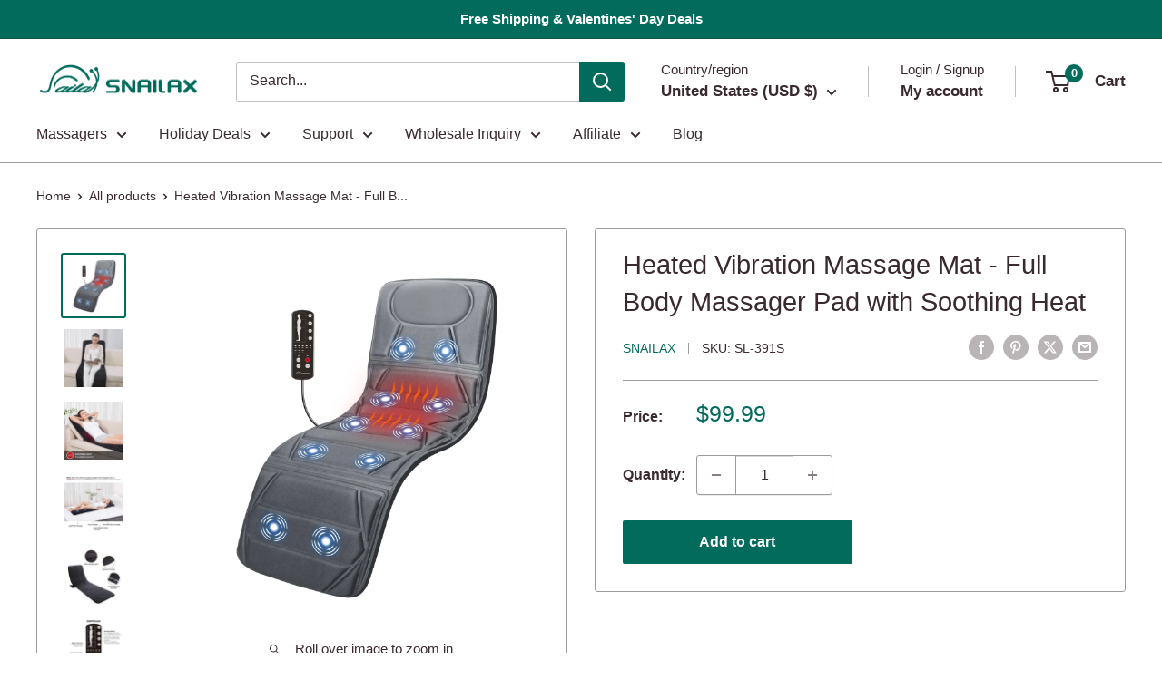

--- FILE ---
content_type: text/javascript
request_url: https://www.snailax.com/cdn/shop/t/72/assets/custom.js?v=102476495355921946141754382181
body_size: -613
content:
//# sourceMappingURL=/cdn/shop/t/72/assets/custom.js.map?v=102476495355921946141754382181


--- FILE ---
content_type: text/javascript; charset=utf-8
request_url: https://www.snailax.com/products/massage-mat-with-10-vibration-motors-2-heating-pads-391s.js
body_size: 2051
content:
{"id":1366284042276,"title":"Heated Vibration Massage Mat - Full Body Massager Pad with Soothing Heat","handle":"massage-mat-with-10-vibration-motors-2-heating-pads-391s","description":"\u003cdiv class=\"a-section burj\"\u003e\n\u003cdiv id=\"feature-bullets\"\u003e\n\u003cp\u003e\u003cem\u003e\u003cstrong\u003e\u003cspan class=\"a-list-item\"\u003eNote: This is a vibration massager only, not a Deep Kneading Shiatsu massager. Do not buy this product if you are looking for a shiatsu massager with rolling balls. This \u003ca href=\"https:\/\/www.snailax.com\/collections\/full-body-massager-mat\"\u003ebody massager mat\u003c\/a\u003e has a variety of massage modes and heat pads to relieve stress and fatigue, making your entire body feel comfortable and relaxed.\u003c\/span\u003e\u003c\/strong\u003e\u003c\/em\u003e\u003c\/p\u003e\n\u003ch3\u003e\u003cspan class=\"a-list-item\"\u003e\u003cstrong\u003eVibration Massage\u003c\/strong\u003e\u003c\/span\u003e\u003c\/h3\u003e\n\u003cp\u003e\u003cspan class=\"a-list-item\"\u003eThe full body \u003ca href=\"https:\/\/www.snailax.com\/products\/massage-mat-with-heat-363\"\u003emassage mat\u003c\/a\u003e with 10 vibrating motors provides a soothing, gentle massage to your tissue and muscles on the back, shoulder, lumbar, and Calf to help relieve muscle stress and tension.\u003c\/span\u003e\u003c\/p\u003e\n\u003ch3\u003e\u003cspan class=\"a-list-item\"\u003e\u003cstrong\u003eSoothing Heat\u003c\/strong\u003e\u003c\/span\u003e\u003c\/h3\u003e\n\u003cp\u003e\u003cspan class=\"a-list-item\"\u003eThis massage pad with heat has 2 Heating pads for the full back to deliver soothing warmth to further relieve stress, tension, and fatigue. (The heat can be turned on without a massage, and the heating pad with auto shut-off and overheat protection features to ensure safe use.)\u003c\/span\u003e\u003c\/p\u003e\n\u003ch3\u003e\u003cspan class=\"a-list-item\"\u003e\u003cstrong\u003eCustomizable Massage\u003c\/strong\u003e\u003c\/span\u003e\u003c\/h3\u003e\n\u003cp\u003e\u003cspan class=\"a-list-item\"\u003eThe back massager Mat with heat allows you to choose the Shoulder, back, Lumbar, and Leg massage areas, or combine all these areas, all-inclusive 5 program mode, and 3 variable vibration intensity levels for you to come to a customizable personal massage.\u003c\/span\u003e\u003c\/p\u003e\n\u003ch3\u003e\u003cspan class=\"a-list-item\"\u003e\u003cstrong\u003eVersatile Use\u003c\/strong\u003e\u003c\/span\u003e\u003c\/h3\u003e\n\u003cp\u003e\u003cspan class=\"a-list-item\"\u003eThe Massage Mattress pad is flexible \u0026amp; foldable and can be used on a bed, sofa, couch, recliner, or chair to enjoy a relaxing massage. The heated massage mat is a perfect gift for Mother’s Day, Father’s Day, or a birthday gift Christmas gift for your loved ones.\u003c\/span\u003e\u003c\/p\u003e\n\u003c\/div\u003e\n\u003c\/div\u003e\n\u003cdiv\u003e\u003clabel style=\"display: none;\" id=\"SetTeamsIdPlugin\"\u003echrome\u003c\/label\u003e\u003c\/div\u003e\n\u003cdiv\u003e\u003clabel style=\"display: none;\" id=\"TeamsIdNewPlugin\"\u003echrome\u003c\/label\u003e\u003c\/div\u003e","published_at":"2023-01-31T22:28:28-08:00","created_at":"2019-05-26T19:05:58-07:00","vendor":"Snailax","type":"Massage Mat","tags":[],"price":9999,"price_min":9999,"price_max":9999,"available":true,"price_varies":false,"compare_at_price":null,"compare_at_price_min":0,"compare_at_price_max":0,"compare_at_price_varies":false,"variants":[{"id":46175707627756,"title":"Default Title","option1":"Default Title","option2":null,"option3":null,"sku":"SL-391S","requires_shipping":true,"taxable":true,"featured_image":null,"available":true,"name":"Heated Vibration Massage Mat - Full Body Massager Pad with Soothing Heat","public_title":null,"options":["Default Title"],"price":9999,"weight":1043,"compare_at_price":null,"inventory_management":"shopify","barcode":"719547718698","requires_selling_plan":false,"selling_plan_allocations":[]}],"images":["\/\/cdn.shopify.com\/s\/files\/1\/2502\/3672\/files\/snailax-massage-mat-gray-snailax-vibrating-massage-mat-with-heat-full-body-massager-for-neck-and-back-leg-thighs-391s-sl-391s-g-1129994119.jpg?v=1762457064","\/\/cdn.shopify.com\/s\/files\/1\/2502\/3672\/products\/snailax-massage-mat-massage-mat-with-10-vibration-motors-2-heating-pads-391s-29377905066160.jpg?v=1752052560","\/\/cdn.shopify.com\/s\/files\/1\/2502\/3672\/products\/snailax-massage-mat-massage-mat-with-10-vibration-motors-2-heating-pads-391s-28111947268272.jpg?v=1752052560","\/\/cdn.shopify.com\/s\/files\/1\/2502\/3672\/products\/snailax-massage-mat-massage-mat-with-10-vibration-motors-2-heating-pads-391s-28110641823920.jpg?v=1752052560","\/\/cdn.shopify.com\/s\/files\/1\/2502\/3672\/products\/snailax-massage-mat-massage-mat-with-10-vibration-motors-2-heating-pads-391s-29356412371120.jpg?v=1752052560","\/\/cdn.shopify.com\/s\/files\/1\/2502\/3672\/products\/snailax-massage-mat-massage-mat-with-10-vibration-motors-2-heating-pads-391s-29044065337520.jpg?v=1752052560","\/\/cdn.shopify.com\/s\/files\/1\/2502\/3672\/products\/snailax-massage-mat-massage-mat-with-10-vibration-motors-2-heating-pads-391s-29367594221744.jpg?v=1752052560","\/\/cdn.shopify.com\/s\/files\/1\/2502\/3672\/products\/snailax-massage-mat-massage-mat-with-10-vibration-motors-2-heating-pads-391s-29367722180784.jpg?v=1752052560"],"featured_image":"\/\/cdn.shopify.com\/s\/files\/1\/2502\/3672\/files\/snailax-massage-mat-gray-snailax-vibrating-massage-mat-with-heat-full-body-massager-for-neck-and-back-leg-thighs-391s-sl-391s-g-1129994119.jpg?v=1762457064","options":[{"name":"Title","position":1,"values":["Default Title"]}],"url":"\/products\/massage-mat-with-10-vibration-motors-2-heating-pads-391s","media":[{"alt":"Snailax Massage Mat Gray Snailax Vibrating Massage mat with heat,Full Body Massager for Neck and Back, leg, thighs - 391S","id":34919896088812,"position":1,"preview_image":{"aspect_ratio":1.0,"height":2000,"width":2000,"src":"https:\/\/cdn.shopify.com\/s\/files\/1\/2502\/3672\/files\/snailax-massage-mat-gray-snailax-vibrating-massage-mat-with-heat-full-body-massager-for-neck-and-back-leg-thighs-391s-sl-391s-g-1129994119.jpg?v=1762457064"},"aspect_ratio":1.0,"height":2000,"media_type":"image","src":"https:\/\/cdn.shopify.com\/s\/files\/1\/2502\/3672\/files\/snailax-massage-mat-gray-snailax-vibrating-massage-mat-with-heat-full-body-massager-for-neck-and-back-leg-thighs-391s-sl-391s-g-1129994119.jpg?v=1762457064","width":2000},{"alt":"SNAILAX Massage Mat Massage Mat with 10 Vibration Motors \u0026 2 Heating Pads - 391S","id":21675109384368,"position":2,"preview_image":{"aspect_ratio":1.0,"height":1500,"width":1500,"src":"https:\/\/cdn.shopify.com\/s\/files\/1\/2502\/3672\/products\/snailax-massage-mat-massage-mat-with-10-vibration-motors-2-heating-pads-391s-29377905066160.jpg?v=1752052560"},"aspect_ratio":1.0,"height":1500,"media_type":"image","src":"https:\/\/cdn.shopify.com\/s\/files\/1\/2502\/3672\/products\/snailax-massage-mat-massage-mat-with-10-vibration-motors-2-heating-pads-391s-29377905066160.jpg?v=1752052560","width":1500},{"alt":"SNAILAX Massage Mat Massage Mat with 10 Vibration Motors \u0026 2 Heating Pads - 391S","id":21675109548208,"position":3,"preview_image":{"aspect_ratio":1.0,"height":522,"width":522,"src":"https:\/\/cdn.shopify.com\/s\/files\/1\/2502\/3672\/products\/snailax-massage-mat-massage-mat-with-10-vibration-motors-2-heating-pads-391s-28111947268272.jpg?v=1752052560"},"aspect_ratio":1.0,"height":522,"media_type":"image","src":"https:\/\/cdn.shopify.com\/s\/files\/1\/2502\/3672\/products\/snailax-massage-mat-massage-mat-with-10-vibration-motors-2-heating-pads-391s-28111947268272.jpg?v=1752052560","width":522},{"alt":"SNAILAX Massage Mat Massage Mat with 10 Vibration Motors \u0026 2 Heating Pads - 391S","id":21675088543920,"position":4,"preview_image":{"aspect_ratio":1.0,"height":522,"width":522,"src":"https:\/\/cdn.shopify.com\/s\/files\/1\/2502\/3672\/products\/snailax-massage-mat-massage-mat-with-10-vibration-motors-2-heating-pads-391s-28110641823920.jpg?v=1752052560"},"aspect_ratio":1.0,"height":522,"media_type":"image","src":"https:\/\/cdn.shopify.com\/s\/files\/1\/2502\/3672\/products\/snailax-massage-mat-massage-mat-with-10-vibration-motors-2-heating-pads-391s-28110641823920.jpg?v=1752052560","width":522},{"alt":"SNAILAX Massage Mat Massage Mat with 10 Vibration Motors \u0026 2 Heating Pads - 391S","id":21675088609456,"position":5,"preview_image":{"aspect_ratio":1.0,"height":522,"width":522,"src":"https:\/\/cdn.shopify.com\/s\/files\/1\/2502\/3672\/products\/snailax-massage-mat-massage-mat-with-10-vibration-motors-2-heating-pads-391s-29356412371120.jpg?v=1752052560"},"aspect_ratio":1.0,"height":522,"media_type":"image","src":"https:\/\/cdn.shopify.com\/s\/files\/1\/2502\/3672\/products\/snailax-massage-mat-massage-mat-with-10-vibration-motors-2-heating-pads-391s-29356412371120.jpg?v=1752052560","width":522},{"alt":"SNAILAX Massage Mat Massage Mat with 10 Vibration Motors \u0026 2 Heating Pads - 391S","id":21675062657200,"position":6,"preview_image":{"aspect_ratio":1.0,"height":2000,"width":2000,"src":"https:\/\/cdn.shopify.com\/s\/files\/1\/2502\/3672\/products\/snailax-massage-mat-massage-mat-with-10-vibration-motors-2-heating-pads-391s-29044065337520.jpg?v=1752052560"},"aspect_ratio":1.0,"height":2000,"media_type":"image","src":"https:\/\/cdn.shopify.com\/s\/files\/1\/2502\/3672\/products\/snailax-massage-mat-massage-mat-with-10-vibration-motors-2-heating-pads-391s-29044065337520.jpg?v=1752052560","width":2000},{"alt":"SNAILAX Massage Mat Massage Mat with 10 Vibration Motors \u0026 2 Heating Pads - 391S","id":21675062722736,"position":7,"preview_image":{"aspect_ratio":1.0,"height":1500,"width":1500,"src":"https:\/\/cdn.shopify.com\/s\/files\/1\/2502\/3672\/products\/snailax-massage-mat-massage-mat-with-10-vibration-motors-2-heating-pads-391s-29367594221744.jpg?v=1752052560"},"aspect_ratio":1.0,"height":1500,"media_type":"image","src":"https:\/\/cdn.shopify.com\/s\/files\/1\/2502\/3672\/products\/snailax-massage-mat-massage-mat-with-10-vibration-motors-2-heating-pads-391s-29367594221744.jpg?v=1752052560","width":1500},{"alt":"SNAILAX Massage Mat Massage Mat with 10 Vibration Motors \u0026 2 Heating Pads - 391S","id":21675037229232,"position":8,"preview_image":{"aspect_ratio":1.0,"height":2000,"width":2000,"src":"https:\/\/cdn.shopify.com\/s\/files\/1\/2502\/3672\/products\/snailax-massage-mat-massage-mat-with-10-vibration-motors-2-heating-pads-391s-29367722180784.jpg?v=1752052560"},"aspect_ratio":1.0,"height":2000,"media_type":"image","src":"https:\/\/cdn.shopify.com\/s\/files\/1\/2502\/3672\/products\/snailax-massage-mat-massage-mat-with-10-vibration-motors-2-heating-pads-391s-29367722180784.jpg?v=1752052560","width":2000}],"requires_selling_plan":false,"selling_plan_groups":[]}

--- FILE ---
content_type: application/x-javascript
request_url: https://app.cart-bot.net/public/status/shop/snailax.myshopify.com.js?1769548255
body_size: -300
content:
var giftbee_settings_updated='1751441043c';